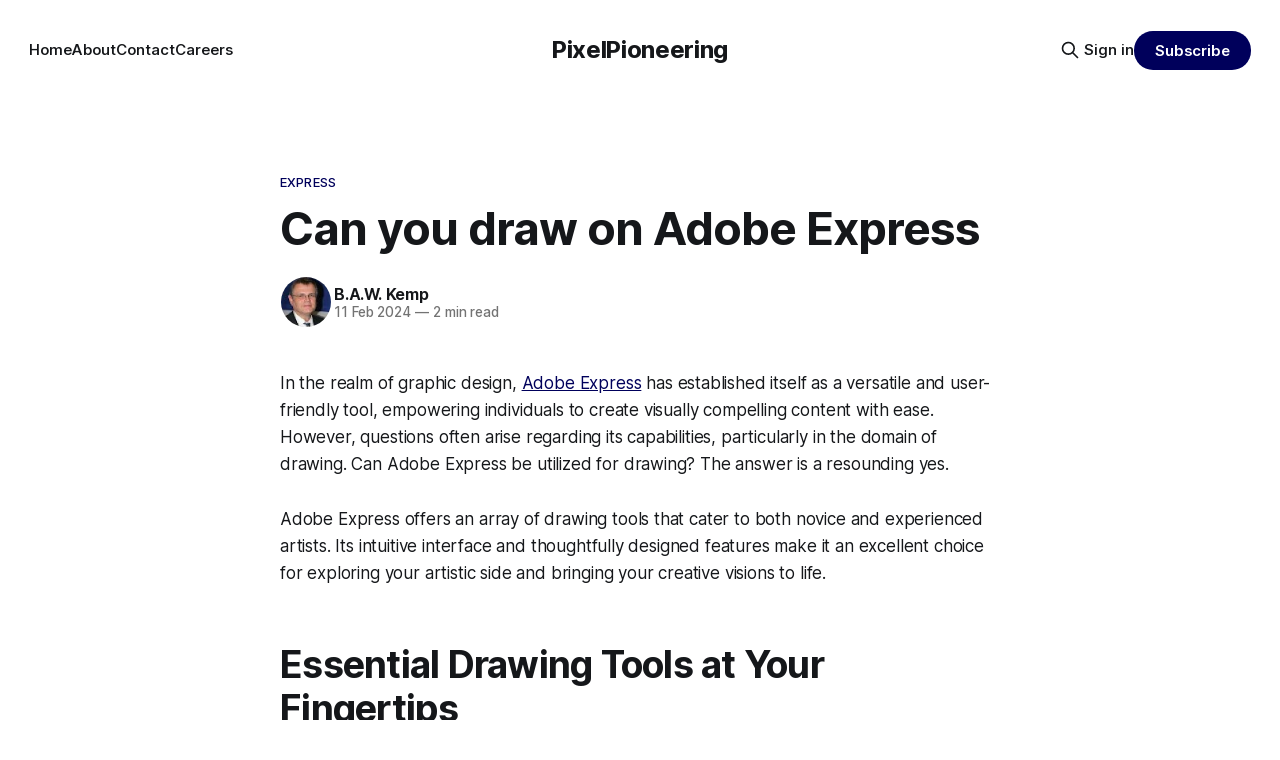

--- FILE ---
content_type: text/html; charset=utf-8
request_url: https://www.pixelpioneering.com/can-you-draw-on-adobe-express/
body_size: 7665
content:
<!DOCTYPE html>
<html lang="en">
<head>

    <title>Can you draw on Adobe Express</title>
    <meta charset="utf-8">
    <meta name="viewport" content="width=device-width, initial-scale=1.0">
    
    <link rel="preload" as="style" href="https://www.pixelpioneering.com/assets/built/screen.css?v=93ab711f80">
    <link rel="preload" as="script" href="https://www.pixelpioneering.com/assets/built/source.js?v=93ab711f80">
    
    <link rel="preload" as="font" type="font/woff2" href="https://www.pixelpioneering.com/assets/fonts/inter-roman.woff2?v=93ab711f80" crossorigin="anonymous">
<style>
    @font-face {
        font-family: "Inter";
        font-style: normal;
        font-weight: 100 900;
        font-display: optional;
        src: url(https://www.pixelpioneering.com/assets/fonts/inter-roman.woff2?v=93ab711f80) format("woff2");
        unicode-range: U+0000-00FF, U+0131, U+0152-0153, U+02BB-02BC, U+02C6, U+02DA, U+02DC, U+0304, U+0308, U+0329, U+2000-206F, U+2074, U+20AC, U+2122, U+2191, U+2193, U+2212, U+2215, U+FEFF, U+FFFD;
    }
</style>

    <link rel="stylesheet" type="text/css" href="https://www.pixelpioneering.com/assets/built/screen.css?v=93ab711f80">

    <style>
        :root {
            --background-color: #ffffff
        }
    </style>

    <script>
        /* The script for calculating the color contrast has been taken from
        https://gomakethings.com/dynamically-changing-the-text-color-based-on-background-color-contrast-with-vanilla-js/ */
        var accentColor = getComputedStyle(document.documentElement).getPropertyValue('--background-color');
        accentColor = accentColor.trim().slice(1);

        if (accentColor.length === 3) {
            accentColor = accentColor[0] + accentColor[0] + accentColor[1] + accentColor[1] + accentColor[2] + accentColor[2];
        }

        var r = parseInt(accentColor.substr(0, 2), 16);
        var g = parseInt(accentColor.substr(2, 2), 16);
        var b = parseInt(accentColor.substr(4, 2), 16);
        var yiq = ((r * 299) + (g * 587) + (b * 114)) / 1000;
        var textColor = (yiq >= 128) ? 'dark' : 'light';

        document.documentElement.className = `has-${textColor}-text`;
    </script>

    <link rel="icon" href="https://www.pixelpioneering.com/content/images/size/w256h256/2024/02/PixelPioneering-Logo.png" type="image/png">
    <link rel="canonical" href="https://www.pixelpioneering.com/can-you-draw-on-adobe-express/">
    <meta name="referrer" content="no-referrer-when-downgrade">
    
    <meta property="og:site_name" content="PixelPioneering">
    <meta property="og:type" content="article">
    <meta property="og:title" content="Can you draw on Adobe Express">
    <meta property="og:description" content="In the realm of graphic design, Adobe Express has established itself as a versatile and user-friendly tool, empowering individuals to create visually compelling content with ease. However, questions often arise regarding its capabilities, particularly in the domain of drawing. Can Adobe Express be utilized for drawing? The answer is a">
    <meta property="og:url" content="https://www.pixelpioneering.com/can-you-draw-on-adobe-express/">
    <meta property="og:image" content="https://static.ghost.org/v5.0.0/images/publication-cover.jpg">
    <meta property="article:published_time" content="2024-02-11T14:46:04.000Z">
    <meta property="article:modified_time" content="2024-02-11T14:46:04.000Z">
    <meta property="article:tag" content="Express">
    
    <meta property="article:publisher" content="https://www.facebook.com/ben.kemp.9421">
    <meta name="twitter:card" content="summary_large_image">
    <meta name="twitter:title" content="Can you draw on Adobe Express">
    <meta name="twitter:description" content="In the realm of graphic design, Adobe Express has established itself as a versatile and user-friendly tool, empowering individuals to create visually compelling content with ease. However, questions often arise regarding its capabilities, particularly in the domain of drawing. Can Adobe Express be utilized for drawing? The answer is a">
    <meta name="twitter:url" content="https://www.pixelpioneering.com/can-you-draw-on-adobe-express/">
    <meta name="twitter:image" content="https://static.ghost.org/v5.0.0/images/publication-cover.jpg">
    <meta name="twitter:label1" content="Written by">
    <meta name="twitter:data1" content="B.A.W. Kemp">
    <meta name="twitter:label2" content="Filed under">
    <meta name="twitter:data2" content="Express">
    <meta name="twitter:site" content="@BenardKemp">
    <meta name="twitter:creator" content="@BenardKemp">
    <meta property="og:image:width" content="1200">
    <meta property="og:image:height" content="840">
    
    <script type="application/ld+json">
{
    "@context": "https://schema.org",
    "@type": "Article",
    "publisher": {
        "@type": "Organization",
        "name": "PixelPioneering",
        "url": "https://www.pixelpioneering.com/",
        "logo": {
            "@type": "ImageObject",
            "url": "https://www.pixelpioneering.com/content/images/size/w256h256/2024/02/PixelPioneering-Logo.png",
            "width": 60,
            "height": 60
        }
    },
    "author": {
        "@type": "Person",
        "name": "B.A.W. Kemp",
        "image": {
            "@type": "ImageObject",
            "url": "https://www.gravatar.com/avatar/33d1b63d0399d06cff142aa0e8b49425?s=250&r=x&d=mp",
            "width": 250,
            "height": 250
        },
        "url": "https://www.pixelpioneering.com/author/ben/",
        "sameAs": [
            "https://x.com/BenardKemp"
        ]
    },
    "headline": "Can you draw on Adobe Express",
    "url": "https://www.pixelpioneering.com/can-you-draw-on-adobe-express/",
    "datePublished": "2024-02-11T14:46:04.000Z",
    "dateModified": "2024-02-11T14:46:04.000Z",
    "keywords": "Express",
    "description": "In the realm of graphic design, Adobe Express has established itself as a versatile and user-friendly tool, empowering individuals to create visually compelling content with ease. However, questions often arise regarding its capabilities, particularly in the domain of drawing. Can Adobe Express be utilized for drawing? The answer is a resounding yes.\n\nAdobe Express offers an array of drawing tools that cater to both novice and experienced artists. Its intuitive interface and thoughtfully designe",
    "mainEntityOfPage": "https://www.pixelpioneering.com/can-you-draw-on-adobe-express/"
}
    </script>

    <meta name="generator" content="Ghost 6.13">
    <link rel="alternate" type="application/rss+xml" title="PixelPioneering" href="https://www.pixelpioneering.com/rss/">
    <script defer src="https://cdn.jsdelivr.net/ghost/portal@~2.56/umd/portal.min.js" data-i18n="true" data-ghost="https://www.pixelpioneering.com/" data-key="d17961ae553131a5dd0cecb9f2" data-api="https://pixelpioneering.ghost.io/ghost/api/content/" data-locale="en" crossorigin="anonymous"></script><style id="gh-members-styles">.gh-post-upgrade-cta-content,
.gh-post-upgrade-cta {
    display: flex;
    flex-direction: column;
    align-items: center;
    font-family: -apple-system, BlinkMacSystemFont, 'Segoe UI', Roboto, Oxygen, Ubuntu, Cantarell, 'Open Sans', 'Helvetica Neue', sans-serif;
    text-align: center;
    width: 100%;
    color: #ffffff;
    font-size: 16px;
}

.gh-post-upgrade-cta-content {
    border-radius: 8px;
    padding: 40px 4vw;
}

.gh-post-upgrade-cta h2 {
    color: #ffffff;
    font-size: 28px;
    letter-spacing: -0.2px;
    margin: 0;
    padding: 0;
}

.gh-post-upgrade-cta p {
    margin: 20px 0 0;
    padding: 0;
}

.gh-post-upgrade-cta small {
    font-size: 16px;
    letter-spacing: -0.2px;
}

.gh-post-upgrade-cta a {
    color: #ffffff;
    cursor: pointer;
    font-weight: 500;
    box-shadow: none;
    text-decoration: underline;
}

.gh-post-upgrade-cta a:hover {
    color: #ffffff;
    opacity: 0.8;
    box-shadow: none;
    text-decoration: underline;
}

.gh-post-upgrade-cta a.gh-btn {
    display: block;
    background: #ffffff;
    text-decoration: none;
    margin: 28px 0 0;
    padding: 8px 18px;
    border-radius: 4px;
    font-size: 16px;
    font-weight: 600;
}

.gh-post-upgrade-cta a.gh-btn:hover {
    opacity: 0.92;
}</style>
    <script defer src="https://cdn.jsdelivr.net/ghost/sodo-search@~1.8/umd/sodo-search.min.js" data-key="d17961ae553131a5dd0cecb9f2" data-styles="https://cdn.jsdelivr.net/ghost/sodo-search@~1.8/umd/main.css" data-sodo-search="https://pixelpioneering.ghost.io/" data-locale="en" crossorigin="anonymous"></script>
    
    <link href="https://www.pixelpioneering.com/webmentions/receive/" rel="webmention">
    <script defer src="/public/cards.min.js?v=93ab711f80"></script>
    <link rel="stylesheet" type="text/css" href="/public/cards.min.css?v=93ab711f80">
    <script defer src="/public/member-attribution.min.js?v=93ab711f80"></script><style>:root {--ghost-accent-color: #00005b;}</style>
    <!-- Google tag (gtag.js) -->
<script async src="https://www.googletagmanager.com/gtag/js?id=G-V5VJ6Q1ST1"></script>
<script>
  window.dataLayer = window.dataLayer || [];
  function gtag(){dataLayer.push(arguments);}
  gtag('js', new Date());

  gtag('config', 'G-V5VJ6Q1ST1');
</script>

</head>
<body class="post-template tag-express has-sans-title has-sans-body">

<div class="gh-viewport">
    
    <header id="gh-navigation" class="gh-navigation is-middle-logo gh-outer">
    <div class="gh-navigation-inner gh-inner">

        <div class="gh-navigation-brand">
            <a class="gh-navigation-logo is-title" href="https://www.pixelpioneering.com">
                    PixelPioneering
            </a>
            <button class="gh-search gh-icon-button" aria-label="Search this site" data-ghost-search>
    <svg xmlns="http://www.w3.org/2000/svg" fill="none" viewBox="0 0 24 24" stroke="currentColor" stroke-width="2" width="20" height="20"><path stroke-linecap="round" stroke-linejoin="round" d="M21 21l-6-6m2-5a7 7 0 11-14 0 7 7 0 0114 0z"></path></svg></button>            <button class="gh-burger gh-icon-button" aria-label="Menu">
                <svg xmlns="http://www.w3.org/2000/svg" width="24" height="24" fill="currentColor" viewBox="0 0 256 256"><path d="M224,128a8,8,0,0,1-8,8H40a8,8,0,0,1,0-16H216A8,8,0,0,1,224,128ZM40,72H216a8,8,0,0,0,0-16H40a8,8,0,0,0,0,16ZM216,184H40a8,8,0,0,0,0,16H216a8,8,0,0,0,0-16Z"></path></svg>                <svg xmlns="http://www.w3.org/2000/svg" width="24" height="24" fill="currentColor" viewBox="0 0 256 256"><path d="M205.66,194.34a8,8,0,0,1-11.32,11.32L128,139.31,61.66,205.66a8,8,0,0,1-11.32-11.32L116.69,128,50.34,61.66A8,8,0,0,1,61.66,50.34L128,116.69l66.34-66.35a8,8,0,0,1,11.32,11.32L139.31,128Z"></path></svg>            </button>
        </div>

        <nav class="gh-navigation-menu">
            <ul class="nav">
    <li class="nav-home"><a href="https://www.pixelpioneering.com/">Home</a></li>
    <li class="nav-about"><a href="https://www.pixelpioneering.com/about/">About</a></li>
    <li class="nav-contact"><a href="https://www.pixelpioneering.com/contact/">Contact</a></li>
    <li class="nav-careers"><a href="https://www.pixelpioneering.com/careers/">Careers</a></li>
</ul>

        </nav>

        <div class="gh-navigation-actions">
                <button class="gh-search gh-icon-button" aria-label="Search this site" data-ghost-search>
    <svg xmlns="http://www.w3.org/2000/svg" fill="none" viewBox="0 0 24 24" stroke="currentColor" stroke-width="2" width="20" height="20"><path stroke-linecap="round" stroke-linejoin="round" d="M21 21l-6-6m2-5a7 7 0 11-14 0 7 7 0 0114 0z"></path></svg></button>                <div class="gh-navigation-members">
                            <a href="#/portal/signin" data-portal="signin">Sign in</a>
                                <a class="gh-button" href="#/portal/signup" data-portal="signup">Subscribe</a>
                </div>
        </div>

    </div>
</header>

    

<main class="gh-main">

    <article class="gh-article post tag-express no-image">

        <header class="gh-article-header gh-canvas">

                <a class="gh-article-tag" href="https://www.pixelpioneering.com/tag/express/">Express</a>
            <h1 class="gh-article-title is-title">Can you draw on Adobe Express</h1>

            <div class="gh-article-meta">
                <div class="gh-article-author-image instapaper_ignore">
                            <a href="/author/ben/">
                                <img class="author-profile-image" src="https://www.gravatar.com/avatar/33d1b63d0399d06cff142aa0e8b49425?s&#x3D;250&amp;r&#x3D;x&amp;d&#x3D;mp" alt="B.A.W. Kemp">
                            </a>
                </div>
                <div class="gh-article-meta-wrapper">
                    <h4 class="gh-article-author-name"><a href="/author/ben/">B.A.W. Kemp</a></h4>
                    <div class="gh-article-meta-content">
                        <time class="gh-article-meta-date" datetime="2024-02-11">11 Feb 2024</time>
                            <span class="gh-article-meta-length"><span class="bull">—</span> 2 min read</span>
                    </div>
                </div>
            </div>

            
        </header>

        <section class="gh-content gh-canvas is-body">
            <p>In the realm of graphic design,&nbsp;<a href="https://bit.ly/3rsvJR8?ref=pixelpioneering.com" rel="noopener ugc nofollow">Adobe Express</a>&nbsp;has established itself as a versatile and user-friendly tool, empowering individuals to create visually compelling content with ease. However, questions often arise regarding its capabilities, particularly in the domain of drawing. Can Adobe Express be utilized for drawing? The answer is a resounding yes.</p><p>Adobe Express offers an array of drawing tools that cater to both novice and experienced artists. Its intuitive interface and thoughtfully designed features make it an excellent choice for exploring your artistic side and bringing your creative visions to life.</p><h1 id="essential-drawing-tools-at-your-fingertips">Essential Drawing Tools at Your Fingertips</h1><p>Adobe Express equips users with a comprehensive set of drawing tools that enable them to express their creativity freely. These tools include:</p><ul><li>Pencils: Emulate the traditional feel of pencils with a range of opacity and hardness levels to achieve precise strokes and subtle shading.</li><li>Markers: Create bold and expressive lines with a variety of marker types, including fine-tipped, chisel-tipped, and brush markers.</li><li>Brushes: Explore a diverse selection of brushes, each with unique textures and characteristics, to simulate the effects of watercolor, oil paint, and other mediums.</li><li>Shapes: Utilize a collection of pre-made shapes, including circles, squares, triangles, and more, to add structure and definition to your drawings.</li><li>Text Tools: Incorporate text seamlessly into your drawings with a variety of font styles and colors to enhance your creative expression.</li></ul><h1 id="a-canvas-for-artistic-exploration">A Canvas for Artistic Exploration</h1><p>Adobe Express provides a versatile canvas for your artistic endeavors. Its customizable workspace allows you to adjust the canvas size, color, and background to suit your preferences. Additionally, multiple layers enable you to organize and manage your drawings effectively.</p><h1 id="drawing-made-simple-with-intuitive-features">Drawing Made Simple with Intuitive Features</h1><p>Adobe Express simplifies the drawing process with a host of user-friendly features:</p><ul><li>Guides and Snapping: Utilize guides to align elements precisely and activate snapping to ensure perfect placement of your drawings.</li><li>Color Picker and Swatches: Access a vast color palette and create custom swatches to maintain consistent color schemes throughout your artwork.</li><li>Undo and Redo: Easily undo or redo actions to refine your drawings and experiment with different approaches.</li><li>Zoom and Pan: Seamlessly zoom in and pan across your canvas to focus on intricate details and maintain a clear overview of your artwork.</li></ul><h1 id="unlock-your-creative-potential">Unlock Your Creative Potential</h1><p>Adobe Express empowers individuals of all artistic backgrounds to unleash their creativity and explore the art of drawing. Its intuitive tools, versatile features, and user-friendly interface make it an ideal platform for both casual doodling and serious artistic endeavors. Whether you’re a seasoned artist seeking a new digital tool or a beginner embarking on your creative journey, Adobe Express has something to offer everyone.</p><p>So, embrace your artistic spirit and let&nbsp;<a href="https://bit.ly/3rsvJR8?ref=pixelpioneering.com" rel="noopener ugc nofollow">Adobe Express</a>&nbsp;be your guide as you explore the world of drawing. With its comprehensive features and user-friendly interface, you’ll be amazed at the creative possibilities that await you.</p>
        </section>

    </article>


</main>


            <section class="gh-container is-grid gh-outer">
                <div class="gh-container-inner gh-inner">
                    <h2 class="gh-container-title">Read more</h2>
                    <div class="gh-feed">
                            <article class="gh-card post">
    <a class="gh-card-link" href="/level-up-your-pdf-game/">
            <figure class="gh-card-image">
                <img
                    srcset="/content/images/size/w160/format/webp/2024/05/Adobe-Acrobat-Pro-Edit-2.jpg 160w,
                            /content/images/size/w320/format/webp/2024/05/Adobe-Acrobat-Pro-Edit-2.jpg 320w,
                            /content/images/size/w600/format/webp/2024/05/Adobe-Acrobat-Pro-Edit-2.jpg 600w,
                            /content/images/size/w960/format/webp/2024/05/Adobe-Acrobat-Pro-Edit-2.jpg 960w,
                            /content/images/size/w1200/format/webp/2024/05/Adobe-Acrobat-Pro-Edit-2.jpg 1200w,
                            /content/images/size/w2000/format/webp/2024/05/Adobe-Acrobat-Pro-Edit-2.jpg 2000w"
                    sizes="320px"
                    src="/content/images/size/w600/2024/05/Adobe-Acrobat-Pro-Edit-2.jpg"
                    alt="Level up your PDF game"
                    loading="lazy"
                >
            </figure>
        <div class="gh-card-wrapper">
            <h3 class="gh-card-title is-title">Level up your PDF game</h3>
                    <p class="gh-card-excerpt is-body">Upgrade to Adobe Acrobat Pro to do everything PDF. Edit, convert, combine files, and so much more — so much easier. Get Started.


Edit

Easily edit text and images without leaving your PDF. You can even do it on your tablet or phone.


Create

Convert Microsoft Word, Excel, and PowerPoint files</p>
            <footer class="gh-card-meta">
<!--
             -->
                    <span class="gh-card-author">By B.A.W. Kemp</span>
                    <time class="gh-card-date" datetime="2024-05-29">29 May 2024</time>
                <!--
         --></footer>
        </div>
    </a>
</article>
                            <article class="gh-card post">
    <a class="gh-card-link" href="/do-the-digital-work/">
            <figure class="gh-card-image">
                <img
                    srcset="/content/images/size/w160/format/webp/2024/05/Do-the-digital-work.jpg 160w,
                            /content/images/size/w320/format/webp/2024/05/Do-the-digital-work.jpg 320w,
                            /content/images/size/w600/format/webp/2024/05/Do-the-digital-work.jpg 600w,
                            /content/images/size/w960/format/webp/2024/05/Do-the-digital-work.jpg 960w,
                            /content/images/size/w1200/format/webp/2024/05/Do-the-digital-work.jpg 1200w,
                            /content/images/size/w2000/format/webp/2024/05/Do-the-digital-work.jpg 2000w"
                    sizes="320px"
                    src="/content/images/size/w600/2024/05/Do-the-digital-work.jpg"
                    alt="Do the digital work Free PDF Tools"
                    loading="lazy"
                >
            </figure>
        <div class="gh-card-wrapper">
            <h3 class="gh-card-title is-title">Do the digital work</h3>
                    <p class="gh-card-excerpt is-body">Make short work of your PDFs with these free tools in Adobe Acrobat Reader.


Fill and sign.

No more paperwork. Fill out any form digitally and even add your e-signature.


Share and comment.

Easily annotate documents and collect comments from multiple reviewers in a single PDF.


Choose your cloud.

Manage</p>
            <footer class="gh-card-meta">
<!--
             -->
                    <span class="gh-card-author">By B.A.W. Kemp</span>
                    <time class="gh-card-date" datetime="2024-05-27">27 May 2024</time>
                <!--
         --></footer>
        </div>
    </a>
</article>
                            <article class="gh-card post">
    <a class="gh-card-link" href="/mastering-magnification-in-adobe-fresco/">
            <figure class="gh-card-image">
                <img
                    srcset="/content/images/size/w160/format/webp/2024/05/Mastering-Magnification-in-Adobe-Fresco--Zooming-.png 160w,
                            /content/images/size/w320/format/webp/2024/05/Mastering-Magnification-in-Adobe-Fresco--Zooming-.png 320w,
                            /content/images/size/w600/format/webp/2024/05/Mastering-Magnification-in-Adobe-Fresco--Zooming-.png 600w,
                            /content/images/size/w960/format/webp/2024/05/Mastering-Magnification-in-Adobe-Fresco--Zooming-.png 960w,
                            /content/images/size/w1200/format/webp/2024/05/Mastering-Magnification-in-Adobe-Fresco--Zooming-.png 1200w,
                            /content/images/size/w2000/format/webp/2024/05/Mastering-Magnification-in-Adobe-Fresco--Zooming-.png 2000w"
                    sizes="320px"
                    src="/content/images/size/w600/2024/05/Mastering-Magnification-in-Adobe-Fresco--Zooming-.png"
                    alt="Magnification in Adobe Fresco (Zooming) Photo credit (Shutterstock RedPixel)"
                    loading="lazy"
                >
            </figure>
        <div class="gh-card-wrapper">
            <h3 class="gh-card-title is-title">Mastering Magnification in Adobe Fresco (Zooming)</h3>
                    <p class="gh-card-excerpt is-body">Adobe Fresco empowers artists with a vast digital canvas for their creations. But sometimes, you need to get up close and personal with the finer details. That&#39;s where zooming comes in! This article dives deep into the various ways to zoom in and out on your artwork within</p>
            <footer class="gh-card-meta">
<!--
             -->
                    <span class="gh-card-author">By B.A.W. Kemp</span>
                    <time class="gh-card-date" datetime="2024-05-05">05 May 2024</time>
                <!--
         --></footer>
        </div>
    </a>
</article>
                            <article class="gh-card post no-image">
    <a class="gh-card-link" href="/does-adobe-fresco-have-symmetry/">
        <div class="gh-card-wrapper">
            <h3 class="gh-card-title is-title">Does Adobe Fresco Have Symmetry?</h3>
                    <p class="gh-card-excerpt is-body">For digital artists who crave perfect symmetry in their creations, Adobe Fresco presents a bit of a conundrum. As of May 5, 2024, the software does not include a dedicated symmetry tool. This functionality is a staple in many art programs, allowing for efficient creation of mirrored designs, mandalas, and</p>
            <footer class="gh-card-meta">
<!--
             -->
                    <span class="gh-card-author">By B.A.W. Kemp</span>
                    <time class="gh-card-date" datetime="2024-05-05">05 May 2024</time>
                <!--
         --></footer>
        </div>
    </a>
</article>
                    </div>
                </div>
            </section>

    
    <footer class="gh-footer gh-outer">
    <div class="gh-footer-inner gh-inner">

        <div class="gh-footer-bar">
            <span class="gh-footer-logo is-title">
                    PixelPioneering
            </span>
            <nav class="gh-footer-menu">
                <ul class="nav">
    <li class="nav-sign-up"><a href="#/portal/">Sign up</a></li>
    <li class="nav-terms-of-use"><a href="https://www.pixelpioneering.com/terms-of-use/">Terms of Use</a></li>
    <li class="nav-privacy-policy"><a href="https://www.pixelpioneering.com/privacy-policy/">Privacy Policy</a></li>
    <li class="nav-disclaimer"><a href="https://www.pixelpioneering.com/disclaimer/">Disclaimer</a></li>
</ul>

            </nav>
            <div class="gh-footer-copyright">
                Powered by <a href="https://ghost.org/" target="_blank" rel="noopener">Ghost</a>
            </div>
        </div>

                <section class="gh-footer-signup">
                    <h2 class="gh-footer-signup-header is-title">
                        PixelPioneering
                    </h2>
                    <p class="gh-footer-signup-subhead is-body">
                        Subscribe to tutorials that informs and inspires. No spam. We promise.
                    </p>
                    <form class="gh-form" data-members-form>
    <input class="gh-form-input" id="footer-email" name="email" type="email" placeholder="jamie@example.com" required data-members-email>
    <button class="gh-button" type="submit" aria-label="Subscribe">
        <span><span>Subscribe</span> <svg xmlns="http://www.w3.org/2000/svg" width="32" height="32" fill="currentColor" viewBox="0 0 256 256"><path d="M224.49,136.49l-72,72a12,12,0,0,1-17-17L187,140H40a12,12,0,0,1,0-24H187L135.51,64.48a12,12,0,0,1,17-17l72,72A12,12,0,0,1,224.49,136.49Z"></path></svg></span>
        <svg xmlns="http://www.w3.org/2000/svg" height="24" width="24" viewBox="0 0 24 24">
    <g stroke-linecap="round" stroke-width="2" fill="currentColor" stroke="none" stroke-linejoin="round" class="nc-icon-wrapper">
        <g class="nc-loop-dots-4-24-icon-o">
            <circle cx="4" cy="12" r="3"></circle>
            <circle cx="12" cy="12" r="3"></circle>
            <circle cx="20" cy="12" r="3"></circle>
        </g>
        <style data-cap="butt">
            .nc-loop-dots-4-24-icon-o{--animation-duration:0.8s}
            .nc-loop-dots-4-24-icon-o *{opacity:.4;transform:scale(.75);animation:nc-loop-dots-4-anim var(--animation-duration) infinite}
            .nc-loop-dots-4-24-icon-o :nth-child(1){transform-origin:4px 12px;animation-delay:-.3s;animation-delay:calc(var(--animation-duration)/-2.666)}
            .nc-loop-dots-4-24-icon-o :nth-child(2){transform-origin:12px 12px;animation-delay:-.15s;animation-delay:calc(var(--animation-duration)/-5.333)}
            .nc-loop-dots-4-24-icon-o :nth-child(3){transform-origin:20px 12px}
            @keyframes nc-loop-dots-4-anim{0%,100%{opacity:.4;transform:scale(.75)}50%{opacity:1;transform:scale(1)}}
        </style>
    </g>
</svg>        <svg class="checkmark" xmlns="http://www.w3.org/2000/svg" viewBox="0 0 52 52">
    <path class="checkmark__check" fill="none" d="M14.1 27.2l7.1 7.2 16.7-16.8"/>
    <style>
        .checkmark {
            width: 40px;
            height: 40px;
            display: block;
            stroke-width: 2.5;
            stroke: currentColor;
            stroke-miterlimit: 10;
        }

        .checkmark__check {
            transform-origin: 50% 50%;
            stroke-dasharray: 48;
            stroke-dashoffset: 48;
            animation: stroke .3s cubic-bezier(0.650, 0.000, 0.450, 1.000) forwards;
        }

        @keyframes stroke {
            100% { stroke-dashoffset: 0; }
        }
    </style>
</svg>    </button>
    <p data-members-error></p>
</form>                </section>

    </div>
</footer>    
</div>

    <div class="pswp" tabindex="-1" role="dialog" aria-hidden="true">
    <div class="pswp__bg"></div>

    <div class="pswp__scroll-wrap">
        <div class="pswp__container">
            <div class="pswp__item"></div>
            <div class="pswp__item"></div>
            <div class="pswp__item"></div>
        </div>

        <div class="pswp__ui pswp__ui--hidden">
            <div class="pswp__top-bar">
                <div class="pswp__counter"></div>

                <button class="pswp__button pswp__button--close" title="Close (Esc)"></button>
                <button class="pswp__button pswp__button--share" title="Share"></button>
                <button class="pswp__button pswp__button--fs" title="Toggle fullscreen"></button>
                <button class="pswp__button pswp__button--zoom" title="Zoom in/out"></button>

                <div class="pswp__preloader">
                    <div class="pswp__preloader__icn">
                        <div class="pswp__preloader__cut">
                            <div class="pswp__preloader__donut"></div>
                        </div>
                    </div>
                </div>
            </div>

            <div class="pswp__share-modal pswp__share-modal--hidden pswp__single-tap">
                <div class="pswp__share-tooltip"></div>
            </div>

            <button class="pswp__button pswp__button--arrow--left" title="Previous (arrow left)"></button>
            <button class="pswp__button pswp__button--arrow--right" title="Next (arrow right)"></button>

            <div class="pswp__caption">
                <div class="pswp__caption__center"></div>
            </div>
        </div>
    </div>
</div>
<script src="https://www.pixelpioneering.com/assets/built/source.js?v=93ab711f80"></script>



</body>
</html>
